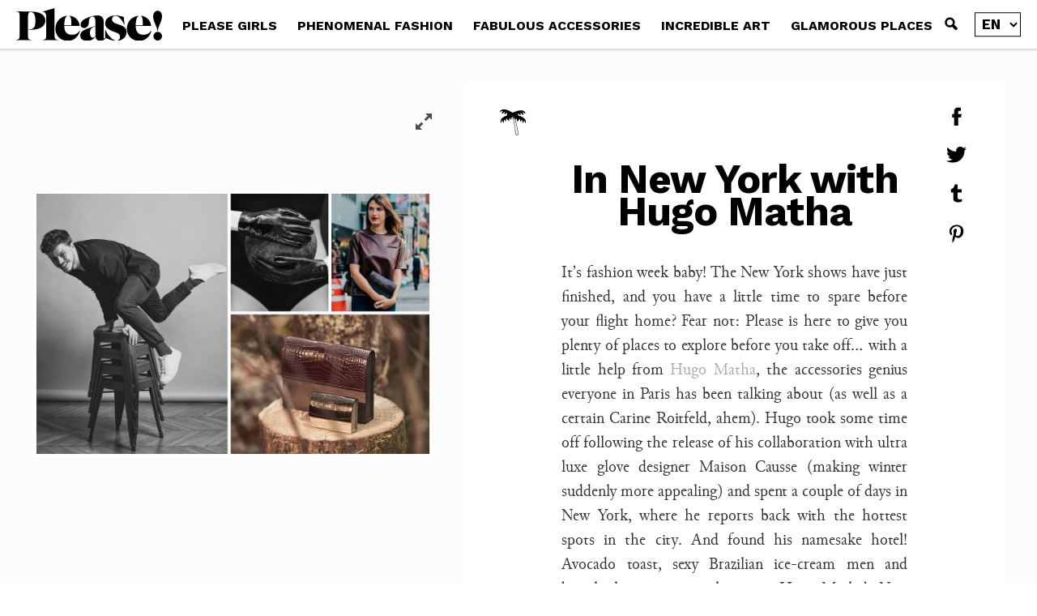

--- FILE ---
content_type: text/html; charset=UTF-8
request_url: http://www.pleasemagazine.com/new-york-hugo-matha
body_size: 6116
content:
<!DOCTYPE html>
<html lang="en-US" prefix="og: http://ogp.me/ns#">
<head>
  <meta charset="UTF-8">
  <meta name="viewport" content="width=device-width, initial-scale=1.0, user-scalable=no">

  <link rel="apple-touch-icon" sizes="180x180" href="http://www.pleasemagazine.com/wp-content/themes/pleasetheme-DVTK-INDEX/assets/apple-touch-icon.png">
  <link rel="icon" type="image/png" href="http://www.pleasemagazine.com/wp-content/themes/pleasetheme-DVTK-INDEX/assets/favicon-32x32.png" sizes="32x32">
  <link rel="icon" type="image/png" href="http://www.pleasemagazine.com/wp-content/themes/pleasetheme-DVTK-INDEX/assets/favicon-16x16.png" sizes="16x16">
  <link rel="manifest" href="http://www.pleasemagazine.com/wp-content/themes/pleasetheme-DVTK-INDEX/manifest.json">
  <meta name="apple-mobile-web-app-title" content="Please Magazine">
  <meta name="application-name" content="Please Magazine">
  <meta name="theme-color" content="#ffffff">
  
  <title>In New York with Hugo Matha - PLEASE! Magazine</title>

<!-- This site is optimized with the Yoast SEO plugin v3.8 - https://yoast.com/wordpress/plugins/seo/ -->
<link rel="canonical" href="http://www.pleasemagazine.com/new-york-hugo-matha" />
<meta property="og:locale" content="en_US" />
<meta property="og:type" content="article" />
<meta property="og:title" content="In New York with Hugo Matha - PLEASE! Magazine" />
<meta property="og:description" content="It&#8217;s fashion week baby! The New York shows have just finished, and you have a little time to spare before your flight home? Fear not: Please is here to give you plenty of places to explore before you take off&#8230; with a little help from Hugo Matha, the accessories genius everyone in Paris has been &hellip;" />
<meta property="og:url" content="http://www.pleasemagazine.com/new-york-hugo-matha" />
<meta property="og:site_name" content="PLEASE! Magazine" />
<meta property="article:publisher" content="https://www.facebook.com/pleasemag" />
<meta property="article:tag" content="hugo matha" />
<meta property="article:tag" content="New York" />
<meta property="article:tag" content="travel in style" />
<meta property="article:section" content="GLAMOROUS PLACES" />
<meta property="article:published_time" content="2015-09-18T09:00:31+00:00" />
<meta property="article:modified_time" content="2017-03-29T14:47:03+00:00" />
<meta property="og:updated_time" content="2017-03-29T14:47:03+00:00" />
<meta property="og:image" content="http://www.pleasemagazine.com/wp-content/uploads/2015/09/hugo-matha.jpg" />
<meta property="og:image:width" content="1280" />
<meta property="og:image:height" content="854" />
<meta name="twitter:card" content="summary" />
<meta name="twitter:description" content="It&#8217;s fashion week baby! The New York shows have just finished, and you have a little time to spare before your flight home? Fear not: Please is here to give you plenty of places to explore before you take off&#8230; with a little help from Hugo Matha, the accessories genius everyone in Paris has been [&hellip;]" />
<meta name="twitter:title" content="In New York with Hugo Matha - PLEASE! Magazine" />
<meta name="twitter:site" content="@Pleasemag" />
<meta name="twitter:image" content="http://www.pleasemagazine.com/wp-content/uploads/2015/09/hugo-matha.jpg" />
<meta name="twitter:creator" content="@Pleasemag" />
<!-- / Yoast SEO plugin. -->

<link rel='dns-prefetch' href='//s.w.org' />
<link rel='stylesheet' id='please-fonts-css'  href='https://fonts.googleapis.com/css?family=Work+Sans:700' type='text/css' media='all' />
<link rel='stylesheet' id='please-fonts-2-css'  href='https://fontlibrary.org/face/nimbus-sans-l' type='text/css' media='all' />
<link rel='stylesheet' id='please-style-css'  href='http://www.pleasemagazine.com/wp-content/themes/pleasetheme-DVTK-INDEX/style.css' type='text/css' media='all' />
<script type='text/javascript' src='http://www.pleasemagazine.com/wp-content/themes/pleasetheme-DVTK-INDEX/scripts/libs.min.js?ver=1.0'></script>
<script type='text/javascript'>
/* <![CDATA[ */
var please_app = {"ajaxurl":"http:\/\/www.pleasemagazine.com\/wp-admin\/admin-ajax.php","query_vars":"{\"page\":\"\",\"name\":\"new-york-hugo-matha\",\"posts_per_page\":12,\"post__not_in\":[],\"ignore_sticky_posts\":false}","stylesheet_directory_uri":"http:\/\/www.pleasemagazine.com\/wp-content\/themes\/pleasetheme-DVTK-INDEX"};
/* ]]> */
</script>
<script type='text/javascript' src='http://www.pleasemagazine.com/wp-content/themes/pleasetheme-DVTK-INDEX/scripts/global.js?ver=1.0'></script>
<link hreflang="en" href="http://www.pleasemagazine.com/new-york-hugo-matha?lang=en" rel="alternate" />
<link hreflang="fr" href="http://www.pleasemagazine.com/new-york-hugo-matha?lang=fr" rel="alternate" />
<link hreflang="x-default" href="http://www.pleasemagazine.com/new-york-hugo-matha" rel="alternate" />
</head>
<body class="single single-post postid-13300 single-format-standard is_loading">
    <header id="site-header" class="header zoomer-hide">
    <!-- <div class="header-background"></div> -->
    <video class="backgroundVideo" poster="http://www.pleasemagazine.com/wp-content/themes/pleasetheme-DVTK-INDEX/assets/bg.jpg" playsinline autoplay muted loop>
      <source src="http://www.pleasemagazine.com/wp-content/themes/pleasetheme-DVTK-INDEX/assets/category.mp4" type="video/mp4">
    </video>
        
    <nav class="mainmenu-fixed alone">
      
      <div class="mainmenu-container">
                    <a href="http://www.pleasemagazine.com" class="mainmenu-logo-link"><img class="mainmenu-logo" src="http://www.pleasemagazine.com/wp-content/themes/pleasetheme-DVTK-INDEX/assets/logo.svg" alt="Please! logo"></a>
          
          <div class="mainmenu-menus">
            <div class="lang-select only-mobile"><div class="lang-selection hidden_at_start">
<ul class="language-chooser language-chooser-text qtranxs_language_chooser" id="qtranslate-chooser">
<li class="lang-en active"><a href="http://www.pleasemagazine.com/new-york-hugo-matha?lang=en" hreflang="en" title="en (en)" class="qtranxs_text qtranxs_text_en"><span>en</span></a></li>
<li class="lang-fr"><a href="http://www.pleasemagazine.com/new-york-hugo-matha?lang=fr" hreflang="fr" title="fr (fr)" class="qtranxs_text qtranxs_text_fr"><span>fr</span></a></li>
</ul><div class="qtranxs_widget_end"></div>
</div></div>
          <ul id="menu-principal" class="primary-menu"><li id="menu-item-14386" class="cat-please-girls menu-item menu-item-type-taxonomy menu-item-object-category menu-item-14386"><a href="http://www.pleasemagazine.com/category/please-girls">PLEASE GIRLS</a></li>
<li id="menu-item-14388" class="cat-phenomenal-fashion menu-item menu-item-type-taxonomy menu-item-object-category menu-item-14388"><a href="http://www.pleasemagazine.com/category/phenomenal-fashion">PHENOMENAL FASHION</a></li>
<li id="menu-item-14391" class="cat-fabulous-accessories menu-item menu-item-type-taxonomy menu-item-object-category menu-item-14391"><a href="http://www.pleasemagazine.com/category/fabulous-accessories">FABULOUS ACCESSORIES</a></li>
<li id="menu-item-14387" class="cat-incredible-art menu-item menu-item-type-taxonomy menu-item-object-category menu-item-14387"><a href="http://www.pleasemagazine.com/category/incredible-art">INCREDIBLE ART</a></li>
<li id="menu-item-14389" class="cat-glamourous-places menu-item menu-item-type-taxonomy menu-item-object-category current-post-ancestor current-menu-parent current-post-parent menu-item-14389"><a href="http://www.pleasemagazine.com/category/glamorous-places">GLAMOROUS PLACES</a></li>
</ul><div class="only-mobile"><ul id="menu-social" class="social-menu horizontal"><li id="menu-item-8" class="insta-icon menu-item menu-item-type-custom menu-item-object-custom menu-item-8"><a target="_blank" href="http://instagram.com/Pleasemagazine">instagram</a></li>
<li id="menu-item-5" class="fb-icon menu-item menu-item-type-custom menu-item-object-custom menu-item-5"><a target="_blank" href="https://www.facebook.com/pleasemag">Facebook</a></li>
<li id="menu-item-7" class="pint-icon menu-item menu-item-type-custom menu-item-object-custom menu-item-7"><a target="_blank" href="http://pinterest.com/pleasemagazine/">Pinterest</a></li>
</ul></div>          </div>
          <div class="mainmenu-container-right">
            <div class="mainmenu-trigger-mobile">Menu</div>
            <div id="closeMenu" class="close">Close</div>
            <div class="mainmenu-search"><form role="search" class="search-form" action="http://www.pleasemagazine.com/">
    <input type="search" class="search-field" placeholder="Search" value="" name="s" title="Search" />
    <button type="submit" class="search-submit"><img src="http://www.pleasemagazine.com/wp-content/themes/pleasetheme-DVTK-INDEX/assets/picto-search.svg" alt="Search"></button>
</form>
<a href="javascript:void(0)" class="search-toggle"></a></div>
            <div class="lang-selection hidden_at_start">
<ul class="language-chooser language-chooser-text qtranxs_language_chooser" id="qtranslate-chooser">
<li class="lang-en active"><a href="http://www.pleasemagazine.com/new-york-hugo-matha?lang=en" hreflang="en" title="en (en)" class="qtranxs_text qtranxs_text_en"><span>en</span></a></li>
<li class="lang-fr"><a href="http://www.pleasemagazine.com/new-york-hugo-matha?lang=fr" hreflang="fr" title="fr (fr)" class="qtranxs_text qtranxs_text_fr"><span>fr</span></a></li>
</ul><div class="qtranxs_widget_end"></div>
</div>          </div>
      </div>    
    </nav>
  </header>
  
  <main role="main"><div class="spacer-menu"></div>
<div id="articleBackgroundAnimation" class="article-background" style="background-color:#FCFCFC"></div>

<article id="articleITW" class="maxwidth-layout zoomer-hide">
        <section class="article-slideshow-container">
      <div class="article-slideshow-zoom zoomer-trigger"><img src="http://www.pleasemagazine.com/wp-content/themes/pleasetheme-DVTK-INDEX/assets/picto-zoom-in.svg" alt="zoom in"></div>
      <div class="article-slideshow owl-carousel owl-theme">
                <div class="article-slideshow-box">
          <div class="article-slideshow-item" style="background-image:url(http://www.pleasemagazine.com/wp-content/uploads/2015/09/hugo-matha.jpg);" data-img-small="http://www.pleasemagazine.com/wp-content/uploads/2015/09/hugo-matha-1024x683.jpg">
            <div class="article-slideshow-text">
              <p></p>            </div>
          </div>
        </div>
              </div>
    </section>
      
  <header class="article-header full-header only-mobile scroll-down-trigger">
      
    <div class="article-header-content">
      <h1 class="article-title">In New York with Hugo Matha</h1>
    </div>
        <div class="poster full" style="background-image: url(http://www.pleasemagazine.com/wp-content/uploads/2015/09/hugo-matha.jpg);"></div>
    <div class="article-header-downArrow"><span><img src="http://www.pleasemagazine.com/wp-content/themes/pleasetheme-DVTK-INDEX/assets/picto-arrow-white.svg" alt="scroll down"></span></div>
  
  </header>
  
  <div class="article-layout">
      
    <section class="sticky-constraint">
      
       <div class="sticky-container">
  <div>
    <div class="article-cat">
              <div class="cat-icon cat-glamorous-places"><a href="http://www.pleasemagazine.com/category/glamorous-places"></a></div>
        <div class="rotator">
          <p class="article-cat-title">GLAMOROUS PLACES</p>
        </div>
            </div>
    
    <ul class="social-menu">
            <li class="menu-item"><a class="header-social-icon" href="https://www.facebook.com/sharer.php?u=http%3A%2F%2Fwww.pleasemagazine.com%2Fnew-york-hugo-matha" target="_blank"><img src="http://www.pleasemagazine.com/wp-content/themes/pleasetheme-DVTK-INDEX/assets/icon-facebook.svg" alt="facebook"></a></li>
      <li class="menu-item"><a class="header-social-icon" href="https://twitter.com/intent/tweet?text=In+New+York+with+Hugo+Matha => http%3A%2F%2Fwww.pleasemagazine.com%2Fnew-york-hugo-matha" target="_blank"><img src="http://www.pleasemagazine.com/wp-content/themes/pleasetheme-DVTK-INDEX/assets/icon-twitter.svg" alt="twitter"></a></li>
      <li class="menu-item"><a class="header-social-icon" href="https://www.tumblr.com/share/link?url=http%3A%2F%2Fwww.pleasemagazine.com%2Fnew-york-hugo-matha&amp;name=In+New+York+with+Hugo+Matha" target="_blank"><img src="http://www.pleasemagazine.com/wp-content/themes/pleasetheme-DVTK-INDEX/assets/icon-tumblr.svg" alt="tumblr"></a></li>
      <li class="menu-item"><a class="header-social-icon" href="https://pinterest.com/pin/create/button/?url=http%3A%2F%2Fwww.pleasemagazine.com%2Fnew-york-hugo-matha&description=In+New+York+with+Hugo+Matha" target="_blank"><img src="http://www.pleasemagazine.com/wp-content/themes/pleasetheme-DVTK-INDEX/assets/icon-pinterest.svg" alt="pinterest"></a></li>
    </ul>
  </div>
</div>      
      <header class="article-header-content fullscreen-trigger only-desktop">
        <h1 class="article-title">In New York with Hugo Matha</h1>
                <div class="article-intro"><p style="text-align: justify;">It&#8217;s fashion week baby! The New York shows have just finished, and you have a little time to spare before your flight home? Fear not: Please is here to give you plenty of places to explore before you take off&#8230; with a little help from <a href="http://www.hugomatha.com/www.hugomatha.com/home.html">Hugo Matha</a>, the accessories genius everyone in Paris has been talking about (as well as a certain Carine Roitfeld, ahem). Hugo took some time off following the release of his collaboration with ultra luxe glove designer Maison Causse (making winter suddenly more appealing) and spent a couple of days in New York, where he reports back with the hottest spots in the city. And found his namesake hotel! Avocado toast, sexy Brazilian ice-cream men and breathtaking views : welcome to Hugo Matha&#8217;s New York!</p>
</div>
                <div class="article-header-downArrow"><span class="scroll-down-trigger"><img src="http://www.pleasemagazine.com/wp-content/themes/pleasetheme-DVTK-INDEX/assets/picto-arrow.svg" alt="scroll down"></span></div>
      </header>
      
      <div class="article-body entry">
        </p>
<p style="text-align: justify;"><strong>Breakfast</strong>: avocado toast and coffee at <a href="http://www.cafegitanenyc.com/">Café Gitane</a>, the perfect ambiance to ease into the day. <em>The Jane Hotel, 113 Jane St</em></p>
<p style="text-align: justify;"><strong>A bit of culture:</strong> the new <a href="http://whitney.org/">Whitney Museum</a> is a must-see ! <em>99 Gansevoort St</em></p>
<p style="text-align: justify;"><strong>Lunch:</strong> <a href="http://dimesnyc.com/">Dimes</a> is a perfect spot in the Lower East Side for a quick sandwich and a &#8220;Lavender Café au Lait&#8221;. <em>49 Canal St</em></p>
<p style="text-align: center;"><a href="http://www.pleasemagazine.com/wp-content/uploads/2015/09/NY.jpg"><img class="size-full wp-image-13303 aligncenter" src="http://www.pleasemagazine.com/wp-content/uploads/2015/09/NY.jpg" alt="NY" width="660" height="241" srcset="http://www.pleasemagazine.com/wp-content/uploads/2015/09/NY.jpg 660w, http://www.pleasemagazine.com/wp-content/uploads/2015/09/NY-300x110.jpg 300w" sizes="(max-width: 660px) 100vw, 660px" /></a></p>
<p style="text-align: center;"><em>The Whitney Museum / The rooftop at Hotel Hugo</em></p>
<p style="text-align: justify;"><strong>Snacking:</strong> <a href="http://abbiagi.com/">A.B. Biagi</a> has the best gelato in New York ! Perfect for a little pause in Soho, and the owner Antonio is a very sexy Brazilian ! <em>235 Elizabeth St</em></p>
<p style="text-align: justify;"><strong>Secret shopping spots:</strong> my favorite boutiques are <a href="https://www.odinnewyork.com/">Odin</a> for interesting menswear and <a href="http://www.johnderian.com/">John Derian Boutique</a> for knick knacks. <em>199 Lafayette St / 6 E 2nd St</em></p>
<p style="text-align: justify;"><strong>Dinner:</strong> Omen is an authentic Japanese restaurant, where the fish and service are unbeatable. <a href="http://www.freemansrestaurant.com/">Freeman’s</a> is also perfect for dinner on a cold winter’s day. And Bilboquet on 60th is a classic ! <em>113 Thompson St / Freeman Alley, Rivington St / 20 E 60th St</em></p>
<p style="text-align: justify;"><strong>Drinks with a view:</strong> <a href="http://www.hotelhugony.com/">Hotel Hugo</a>, my hotel..! The rooftop has the best view in town and a perfect breeze coming from the Hudson River. <em>525 Greenwich St</em></p>
      </div>
    </section>
    
    <section class="article-infos col-2"><div class="article-meta">
        
    <div class="article-meta-container">
      <h3 class="article-meta-title">Article Details</h3>
      <div class="article-meta-content"><p>Published on September 18, 2015</p></div>
    </div>
        <div class="article-meta-container">
      <h3 class="article-meta-title">Credits</h3>
      <div class="article-meta-content"><p><em>As told to Fleur Burlet. </em></p>
<p><em>Portrait of Hugo Matha © Christophe Roue. Find Hugo&#8217;s creations at Colette, and follow him on Instagram <a href="https://instagram.com/hugomatha/">@hugomatha</a>!</em></p>
<p>&nbsp;</p>
</div>
    </div>
        <div class="article-meta-container">
            <h3 class="article-meta-title">Tags</h3>
      <ul class="buttonsList article-meta-content"><li><a href="http://www.pleasemagazine.com/tag/hugo-matha">hugo matha</a></li><li><a href="http://www.pleasemagazine.com/tag/new-york">New York</a></li><li><a href="http://www.pleasemagazine.com/tag/travel-in-style-2">travel in style</a></li></ul>          
    </div>
    
  </div>
  
  <div class="article-related">
        <h3 class="article-meta-title">Related articles</h3>
    <div class="postList-content">
          <article class="articlePreview related">
        <a class="articlePreview-link" href="http://www.pleasemagazine.com/alix-brown">
          <div class="articlePreview-imgContainer">
            <img src="http://www.pleasemagazine.com/wp-content/uploads/2018/03/Untitled-2-2-300x178.jpg" srcset="http://www.pleasemagazine.com/wp-content/uploads/2018/03/Untitled-2-2-300x178.jpg 300w, http://www.pleasemagazine.com/wp-content/uploads/2018/03/Untitled-2-2-768x454.jpg 768w, http://www.pleasemagazine.com/wp-content/uploads/2018/03/Untitled-2-2-1024x606.jpg 1024w, http://www.pleasemagazine.com/wp-content/uploads/2018/03/Untitled-2-2.jpg 1389w" sizes="(max-width:1023px) 100vw, 25vw" alt="">
          </div>
          <h3 class="articlePreview-title-under">Alix Brown</h3>
          <div class="articlePreview-text"><p>Freshly arrived from New York, after a month touring with the band La Femme, we catched Alix Brown, musician &...</p></div>
        </a>
      </article>
              <article class="articlePreview related">
        <a class="articlePreview-link" href="http://www.pleasemagazine.com/big-apple-at-my-feet">
          <div class="articlePreview-imgContainer">
            <img src="http://www.pleasemagazine.com/wp-content/uploads/2017/11/NY10-300x200.jpg" srcset="http://www.pleasemagazine.com/wp-content/uploads/2017/11/NY10-300x200.jpg 300w, http://www.pleasemagazine.com/wp-content/uploads/2017/11/NY10-768x512.jpg 768w, http://www.pleasemagazine.com/wp-content/uploads/2017/11/NY10-1024x683.jpg 1024w, http://www.pleasemagazine.com/wp-content/uploads/2017/11/NY10.jpg 1500w" sizes="(max-width:1023px) 100vw, 25vw" alt="">
          </div>
          <h3 class="articlePreview-title-under">Big Apple at my feet</h3>
          <div class="articlePreview-text"><p>Let&#8217;s sexily explore New York!</p></div>
        </a>
      </article>
              <article class="articlePreview related">
        <a class="articlePreview-link" href="http://www.pleasemagazine.com/tunis-shourouk">
          <div class="articlePreview-imgContainer">
            <img src="http://www.pleasemagazine.com/wp-content/uploads/2015/10/shourouk-ouv-300x200.jpg" srcset="http://www.pleasemagazine.com/wp-content/uploads/2015/10/shourouk-ouv-300x200.jpg 300w, http://www.pleasemagazine.com/wp-content/uploads/2015/10/shourouk-ouv-768x512.jpg 768w, http://www.pleasemagazine.com/wp-content/uploads/2015/10/shourouk-ouv-1024x683.jpg 1024w, http://www.pleasemagazine.com/wp-content/uploads/2015/10/shourouk-ouv.jpg 1280w" sizes="(max-width:1023px) 100vw, 25vw" alt="">
          </div>
          <h3 class="articlePreview-title-under">In Tunis with Shourouk</h3>
          <div class="articlePreview-text"><p>In need of a little sunshine? We though so! When we approached accessories designer Shourouk Rhaiem to take pa...</p></div>
        </a>
      </article>
              <article class="articlePreview related">
        <a class="articlePreview-link" href="http://www.pleasemagazine.com/new-york-alix-petit">
          <div class="articlePreview-imgContainer">
            <img src="http://www.pleasemagazine.com/wp-content/uploads/2015/10/coll-heimstone-300x200.jpg" srcset="http://www.pleasemagazine.com/wp-content/uploads/2015/10/coll-heimstone-300x200.jpg 300w, http://www.pleasemagazine.com/wp-content/uploads/2015/10/coll-heimstone-768x512.jpg 768w, http://www.pleasemagazine.com/wp-content/uploads/2015/10/coll-heimstone-1024x682.jpg 1024w, http://www.pleasemagazine.com/wp-content/uploads/2015/10/coll-heimstone.jpg 1280w" sizes="(max-width:1023px) 100vw, 25vw" alt="">
          </div>
          <h3 class="articlePreview-title-under">In New York with Alice Petit</h3>
          <div class="articlePreview-text"><p>We&#8217;re crossing the Atlantic again! After accessories designer Hugo Matha, it&#8217;s time for Frenchie A...</p></div>
        </a>
      </article>
          </div>
  
    
</div></section>
</div>
      </article>  </main>
  
  <footer class="footer zoomer-hide">
    <video class="backgroundVideo" poster="http://www.pleasemagazine.com/wp-content/themes/pleasetheme-DVTK-INDEX/assets/bg.jpg" playsinline autoplay muted loop>
      <source src="http://www.pleasemagazine.com/wp-content/themes/pleasetheme-DVTK-INDEX/assets/category.mp4" type="video/mp4">
    </video>
    
    <div class="maxwidth-layout">
      
      <ul id="menu-footer" class="footer-menu"><li id="menu-item-16260" class="menu-item menu-item-type-post_type menu-item-object-page menu-item-16260"><a href="http://www.pleasemagazine.com/about-please">About Please!</a></li>
<li id="menu-item-16261" class="menu-item menu-item-type-post_type menu-item-object-page menu-item-16261"><a href="http://www.pleasemagazine.com/contact">Contact us</a></li>
<li id="menu-item-16262" class="menu-item menu-item-type-custom menu-item-object-custom menu-item-16262"><a target="_blank" href="https://podcasts.apple.com/fr/podcast/please-radio/id1532406369">Please Radio</a></li>
<li id="menu-item-16313" class="footer-newsletter-trigger menu-item menu-item-type-custom menu-item-object-custom menu-item-16313"><a href="#">Subscribe to newsletter</a></li>
</ul><div class="newsletter-module">
  <p class="newsletter-slogan">We promise you regular shots of the three Fs: Fashion, Fun and Fabulousness.</p>
  
  <form class="newsletter-form" action="http://pleasemagazine.us8.list-manage.com/subscribe/post" method="post">
    <input type="hidden" name="u" value="4d35448beb693811aa3b72eec">
    <input type="hidden" name="id" value="1ef811d051">
    <input type="text" name="MERGE0" class="newsletter-email" placeholder="Enter your email address" value=""> 
    <input type="submit" class="form_button_submit" value="Keep me posted, PLEASE!">
  </form>
</div><ul id="menu-social-1" class="social-menu horizontal"><li class="insta-icon menu-item menu-item-type-custom menu-item-object-custom menu-item-8"><a target="_blank" href="http://instagram.com/Pleasemagazine">instagram</a></li>
<li class="fb-icon menu-item menu-item-type-custom menu-item-object-custom menu-item-5"><a target="_blank" href="https://www.facebook.com/pleasemag">Facebook</a></li>
<li class="pint-icon menu-item menu-item-type-custom menu-item-object-custom menu-item-7"><a target="_blank" href="http://pinterest.com/pleasemagazine/">Pinterest</a></li>
</ul>      
      <p class="footer-credits">&copy; 2016 PLEASE! Magazine all rigths reserved. Site by <a href="http://www.dvtk.us" target="_blank">DVTK</a></p>
      
    </div>
    
  </footer>
  

<script type='text/javascript' src='http://www.pleasemagazine.com/wp-includes/js/wp-embed.min.js?ver=4.6.30'></script>
    <script type="text/javascript">

  var _gaq = _gaq || [];
  _gaq.push(['_setAccount', 'UA-19211466-1']);
  _gaq.push(['_trackPageview']);

  (function() {
    var ga = document.createElement('script'); ga.type = 'text/javascript';
ga.async = true;
    ga.src = ('https:' == document.location.protocol ? 'https://ssl' :
'http://www') +
'.google-analytics.com/ga.js';
    var s = document.getElementsByTagName('script')[0];
s.parentNode.insertBefore(ga, s);
  })();

</script>
</body>
</html>

--- FILE ---
content_type: image/svg+xml
request_url: http://www.pleasemagazine.com/wp-content/themes/pleasetheme-DVTK-INDEX/assets/picto-zoom-in.svg
body_size: 650
content:
<?xml version="1.0" encoding="utf-8"?>
<!-- Generator: Adobe Illustrator 16.0.0, SVG Export Plug-In . SVG Version: 6.00 Build 0)  -->
<!DOCTYPE svg PUBLIC "-//W3C//DTD SVG 1.1//EN" "http://www.w3.org/Graphics/SVG/1.1/DTD/svg11.dtd">
<svg version="1.1" id="Calque_1" xmlns="http://www.w3.org/2000/svg" xmlns:xlink="http://www.w3.org/1999/xlink" x="0px" y="0px"
	 width="20px" height="20px" viewBox="0 0 20 20" enable-background="new 0 0 20 20" xml:space="preserve">
<g>
	<path fill="#4B4B4B" d="M12,0l2.881,2.881L10.602,7.16l2.238,2.238l4.279-4.279L20,8V0H12z M7.16,10.602l-4.279,4.279L0,12v8h8
		l-2.881-2.881l4.279-4.279L7.16,10.602z"/>
</g>
</svg>


--- FILE ---
content_type: image/svg+xml
request_url: http://www.pleasemagazine.com/wp-content/themes/pleasetheme-DVTK-INDEX/assets/icon-instagram.svg
body_size: 2498
content:
<?xml version="1.0" encoding="utf-8"?>
<!-- Generator: Adobe Illustrator 16.0.0, SVG Export Plug-In . SVG Version: 6.00 Build 0)  -->
<!DOCTYPE svg PUBLIC "-//W3C//DTD SVG 1.1//EN" "http://www.w3.org/Graphics/SVG/1.1/DTD/svg11.dtd">
<svg version="1.1" id="Calque_1" xmlns="http://www.w3.org/2000/svg" xmlns:xlink="http://www.w3.org/1999/xlink" x="0px" y="0px"
	 width="18px" height="18px" viewBox="0 0 18 18" enable-background="new 0 0 18 18" xml:space="preserve">
<g>
	<path d="M9,2.521c2.137,0,2.39,0.008,3.232,0.047c0.78,0.035,1.204,0.166,1.486,0.275c0.373,0.145,0.64,0.318,0.92,0.598
		c0.279,0.28,0.453,0.546,0.598,0.92c0.11,0.282,0.24,0.706,0.275,1.485c0.039,0.844,0.047,1.097,0.047,3.233
		s-0.008,2.389-0.047,3.233c-0.035,0.779-0.165,1.203-0.275,1.485c-0.145,0.374-0.318,0.64-0.598,0.92
		c-0.28,0.28-0.547,0.453-0.92,0.599c-0.282,0.109-0.706,0.24-1.486,0.275C11.39,15.63,11.137,15.639,9,15.639
		c-2.136,0-2.389-0.009-3.232-0.047c-0.78-0.035-1.204-0.166-1.485-0.275c-0.374-0.146-0.64-0.318-0.92-0.599
		s-0.454-0.546-0.599-0.92c-0.109-0.282-0.24-0.706-0.275-1.485C2.45,11.469,2.442,11.216,2.442,9.08S2.45,6.69,2.488,5.847
		c0.036-0.78,0.166-1.204,0.275-1.485c0.145-0.374,0.319-0.64,0.599-0.92c0.28-0.28,0.546-0.453,0.92-0.598
		c0.282-0.11,0.706-0.24,1.485-0.275C6.611,2.529,6.864,2.521,9,2.521 M9,1.08c-2.172,0-2.445,0.009-3.298,0.048
		C4.851,1.167,4.269,1.302,3.76,1.5C3.234,1.704,2.788,1.978,2.343,2.422C1.898,2.867,1.625,3.313,1.42,3.839
		C1.223,4.348,1.087,4.93,1.048,5.781C1.009,6.634,1,6.907,1,9.08c0,2.172,0.009,2.446,0.048,3.298
		c0.039,0.852,0.174,1.433,0.372,1.942c0.204,0.525,0.478,0.972,0.922,1.416c0.445,0.445,0.891,0.719,1.417,0.924
		c0.509,0.197,1.091,0.332,1.942,0.371C6.555,17.07,6.828,17.08,9,17.08c2.173,0,2.445-0.01,3.299-0.049
		c0.852-0.039,1.433-0.174,1.941-0.371c0.526-0.205,0.973-0.479,1.417-0.924c0.445-0.444,0.719-0.891,0.923-1.416
		c0.198-0.51,0.333-1.091,0.372-1.942C16.991,11.525,17,11.252,17,9.08c0-2.173-0.009-2.445-0.048-3.298
		c-0.039-0.852-0.174-1.433-0.372-1.942c-0.204-0.526-0.478-0.972-0.923-1.417C15.213,1.978,14.767,1.704,14.24,1.5
		c-0.509-0.198-1.09-0.333-1.941-0.372C11.445,1.089,11.173,1.08,9,1.08L9,1.08z"/>
	<path d="M9,4.972c-2.269,0-4.108,1.839-4.108,4.108S6.731,13.188,9,13.188c2.27,0,4.108-1.839,4.108-4.108S11.27,4.972,9,4.972z
		 M9,11.746c-1.473,0-2.667-1.193-2.667-2.667c0-1.473,1.194-2.667,2.667-2.667s2.667,1.194,2.667,2.667
		C11.667,10.553,10.473,11.746,9,11.746z"/>
	<circle cx="13.271" cy="4.809" r="0.96"/>
</g>
</svg>


--- FILE ---
content_type: image/svg+xml
request_url: http://www.pleasemagazine.com/wp-content/themes/pleasetheme-DVTK-INDEX/assets/picto-arrow-white.svg
body_size: 442
content:
<?xml version="1.0" encoding="utf-8"?>
<!DOCTYPE svg PUBLIC "-//W3C//DTD SVG 1.1//EN" "http://www.w3.org/Graphics/SVG/1.1/DTD/svg11.dtd">
<svg version="1.1" id="Layer_1" xmlns="http://www.w3.org/2000/svg" xmlns:xlink="http://www.w3.org/1999/xlink" x="0px" y="0px"
	 width="14px" height="25px" viewBox="0 0 14 25" enable-background="new 0 0 14 25" xml:space="preserve">
<polygon fill="white" points="8,17 8,0 6,0 6,17 0,17 7,25 14,17"/>
</svg>

--- FILE ---
content_type: image/svg+xml
request_url: http://www.pleasemagazine.com/wp-content/themes/pleasetheme-DVTK-INDEX/assets/picto-arrow.svg
body_size: 430
content:
<?xml version="1.0" encoding="utf-8"?>
<!DOCTYPE svg PUBLIC "-//W3C//DTD SVG 1.1//EN" "http://www.w3.org/Graphics/SVG/1.1/DTD/svg11.dtd">
<svg version="1.1" id="Layer_1" xmlns="http://www.w3.org/2000/svg" xmlns:xlink="http://www.w3.org/1999/xlink" x="0px" y="0px"
	 width="14px" height="25px" viewBox="0 0 14 25" enable-background="new 0 0 14 25" xml:space="preserve">
<polygon points="8,17 8,0 6,0 6,17 0,17 7,25 14,17"/>
</svg>


--- FILE ---
content_type: image/svg+xml
request_url: http://www.pleasemagazine.com/wp-content/themes/pleasetheme-DVTK-INDEX/assets/category-05.svg
body_size: 4063
content:
<?xml version="1.0" encoding="utf-8"?>
<!-- Generator: Adobe Illustrator 16.0.0, SVG Export Plug-In . SVG Version: 6.00 Build 0)  -->
<!DOCTYPE svg PUBLIC "-//W3C//DTD SVG 1.1//EN" "http://www.w3.org/Graphics/SVG/1.1/DTD/svg11.dtd">
<svg version="1.1" id="Calque_1" xmlns="http://www.w3.org/2000/svg" xmlns:xlink="http://www.w3.org/1999/xlink" x="0px" y="0px"
	 width="120px" height="120px" viewBox="0 0 120 120" enable-background="new 0 0 120 120" xml:space="preserve">
<path d="M107.9,54.7c-0.6-5.1-4.6-9.8-12-14.1c-4-2.3-9.9-4.6-16.2-6.3c-0.2-3.1-0.3-6.5-0.1-7.5c1.2,0.4,4.5,3.3,7.2,6.1
	c0.2,0.2,0.4,0.2,0.6,0.2c0.2,0,0.4-0.1,0.6-0.3c1.3-1.8,0.9-6.1,0.7-8.2c1.9,1,5.7,4.8,8.8,8.6c0.2,0.2,0.4,0.3,0.7,0.3
	c0.3,0,0.5-0.2,0.6-0.5c0.6-1.4-0.9-7.5-1.9-11.3c0.2,0.1,0.5,0.2,0.8,0.4c2.1,1.1,7.2,5.5,7.2,5.5c0.2,0.2,0.4,0.2,0.7,0.2
	c0.2-0.1,0.4-0.2,0.5-0.5c0-0.1,0.6-1.7-0.4-4c-1-2.5-4.5-5.8-9.1-7.2c-4.8-1.4-13.5-0.2-20.1,1.4c-5.7,1.4-15.5,5.7-17.5,6.6
	c-2-1.2-11.6-7.1-17.5-9.4c-6.8-2.6-15.7-3-18.7-2.7c-3.5,0.4-9.2,3.5-10.5,8.7c-0.1,0.3,0,0.6,0.3,0.8c0.2,0.2,0.6,0.2,0.8,0
	c1.8-1.1,6.8-3.9,8.3-4.2c0.5-0.1,0.8-0.2,1.1-0.2c-1.1,2.6-3.4,8.4-3.3,10.4c0,0.3,0.2,0.5,0.5,0.7c0.3,0.1,0.6,0.1,0.8-0.1
	c2.7-2.4,7.2-5.9,9.6-6.8c-0.5,2-1.5,6-1.1,7.9c0.1,0.3,0.2,0.5,0.5,0.6c0.2,0.1,0.5,0,0.7-0.1c2.4-1.9,6.5-4.7,8.8-5.2
	c-0.5,2.2-1.6,7.4-1.1,10c-9.7,3.6-16.2,7.3-19.7,11.4c-4.4,5.1-4.7,12.3-2.4,16c0.1,0.2,0.4,0.4,0.6,0.4c0.1,0,0.1,0,0.2,0
	c0.3-0.1,0.5-0.3,0.6-0.7c0.1-1.7,0.8-6.6,2-8.3l0.9-1.2c1,2.4,3.2,7.3,3.9,8.3l0.8,1.2c0.2,0.3,0.5,0.4,0.8,0.3
	c0.3-0.1,0.5-0.4,0.5-0.7c0-0.1,0.2-5.2,0.7-8.1c0.3-1.6,0.9-2.9,1.4-3.7c0.8,1.3,2.3,3.6,3.3,4.6l1.5,1.5c0.2,0.2,0.5,0.3,0.8,0.2
	c0.3-0.1,0.5-0.4,0.5-0.7c0-0.1,0.2-6,1.3-8.4l0.6-1.4c1.3,1.6,3.9,4.8,5.7,6.3c2.2,1.9,3.1,2.9,3.1,2.9c0.2,0.2,0.5,0.3,0.8,0.2
	c0.3-0.1,0.5-0.4,0.5-0.7c0-0.1,0.2-5.6,0.7-8.4c0.2-1.2,0.5-1.9,0.7-2.3c1.1,1.3,3.7,4.2,4.8,5.3c1.1,1,1.4,1.3,1.5,1.3
	c0.3,0.3,0.8,0.2,1.1-0.1c0.2-0.2,0.2-0.5,0.1-0.7l0,0L55.3,49C54,45,54,43.6,54.1,43.2c0.1-0.4,0.1-0.8,0.2-1.1
	c0.8,0.8,1.7,1.7,2.3,2.1c0.6,0.4,0.9,0.6,1.1,0.7c0,0,0,0,0.1,0c0.1,0,0.1,0,0.2,0c0.2,0,0.4-0.1,0.6-0.2c0.1-0.1,0.1-0.2,0.2-0.2
	c0,0,0,0,0,0c0-0.1,0.1-0.2,0.1-0.3c0,0,0,0,0,0c0,0,0,0,0-0.1c0,0,0-0.1,0-0.1c0,0,0-0.1,0-0.1c0,0,0,0,0-0.1l0,0
	c-1.2-2.9-1.5-4.2-1.4-4.5l0-0.2c0.5,0.2,1.1,0.4,1.3,0.6c0.3,0.1,0.7,0.1,0.9-0.1c0,0,0,0,0,0c2.3,10.6,7.6,36.2,8.2,45.1
	c0.8,11.4,2.3,19.7,2.3,19.8c0,0.1,0.1,0.3,0.2,0.4c0.4,0.4,3.2,3.2,5.8,3.2c0.4,0,0.8-0.1,1.2-0.2c2.7-1.1,2.7-4.2,2.6-8.3
	c0-0.5,0-0.9,0-1.4c0-4.6-5.2-27.8-7.5-36.8c-1.8-7.3-2.7-10.3-3-11.3c0.5-0.5,1.1-1.1,1.8-1.8c1.3-1.2,2.2-2.6,2.8-3.7
	c0.4,1,0.7,2.6,0.8,4.3c0.1,3.5,0.2,6.3,0.2,6.3c0,0.2,0.1,0.5,0.3,0.6c0.2,0.1,0.4,0.2,0.7,0.1c0.1,0,1.7-0.6,4-2.7
	c1.7-1.5,3.8-5.3,4.7-7.2c0.3,0.6,0.7,1.6,1.2,3.2c1.1,3.8,1.5,6.6,1.5,6.7c0,0.3,0.2,0.5,0.5,0.6c0.3,0.1,0.6,0,0.8-0.2l1.7-1.8
	c1.2-1.2,2.3-3.2,2.9-4.4c0.4,0.6,1,1.6,1.5,3.5c1.1,3.8,0.7,8.1,0.7,8.1c0,0.3,0.1,0.6,0.4,0.7c0.1,0,0.2,0.1,0.3,0.1
	c0.2,0,0.4-0.1,0.5-0.2c0.1-0.1,1.6-1.6,2.9-4.3c0.8-1.7,1.7-3.8,2.2-5.2c0.3,0.5,0.8,1.3,1.3,2.5c1.4,3,2.2,6.2,2.2,6.2
	c0.1,0.3,0.3,0.5,0.6,0.6c0.3,0,0.6-0.1,0.8-0.4C107,61.6,108.4,59.1,107.9,54.7z M46.7,31.8c0.7-0.7,1.3-1.2,1.6-1.2l0.2,0l-0.1,1
	C47.8,31.6,47.2,31.7,46.7,31.8z M69.8,32.5c-0.2,0-0.3,0-0.5,0c0-0.3,0-0.5,0.1-0.7C69.5,32,69.7,32.2,69.8,32.5z M58.5,35
	c0,0,0.1,0,0.1,0.1c0.1,0.3,0.2,0.9,0.4,1.8C58.8,36.3,58.5,35.6,58.5,35z M78.5,98.1c0,0.5,0,1,0,1.5c0,3.9,0,6.2-1.7,6.9
	c-1.6,0.6-4.2-1.5-5.2-2.5c-0.2-1.4-1.5-9.1-2.3-19.4c-0.7-9.1-5.9-34.4-8.2-45.2c0.1,0.1,0.3,0.1,0.4,0.1c0.1,0,0.1,0,0.2,0
	c0.4-0.1,0.6-0.4,0.6-0.8c-0.1-0.8-0.1-2,0.1-2.9c0.1,0,0.2,0.1,0.3,0.1c0.2,0,0.4,0,0.5,0.1c0.3,0.5-0.7,2.6-1,3.4
	c-0.5,1.1-0.8,1.6-0.3,2c0.2,0.2,0.5,0.3,0.9,0.2c0.4-0.2,0.9-0.4,1.4-0.7l0,0.3c-0.1,1.6-1,4.3-1,4.3c-0.1,0.3,0,0.7,0.3,0.8
	c0.3,0.2,0.6,0.2,0.9,0l1.1-0.9c0.4-0.3,0.8-0.7,1.3-1.2c0.2,1,0.4,2.2,0.5,2.9l0,0.3c-0.1,1.8-0.3,3.2-0.3,3.2
	c0,0.3,0.1,0.6,0.4,0.8c0.3,0.1,0.7,0,0.9-0.2c0,0,0,0,0.1-0.1c0.4,1.5,1.3,4.6,2.7,10.4C73.3,70.5,78.5,93.6,78.5,98.1z"/>
</svg>


--- FILE ---
content_type: image/svg+xml
request_url: http://www.pleasemagazine.com/wp-content/themes/pleasetheme-DVTK-INDEX/assets/picto-search.svg
body_size: 673
content:
<?xml version="1.0" encoding="utf-8"?>
<!DOCTYPE svg PUBLIC "-//W3C//DTD SVG 1.1//EN" "http://www.w3.org/Graphics/SVG/1.1/DTD/svg11.dtd">
<svg version="1.1" id="Calque_1" xmlns="http://www.w3.org/2000/svg" xmlns:xlink="http://www.w3.org/1999/xlink" x="0px" y="0px"
	 width="18px" height="18px" viewBox="-0.1 -0.2 18 18" enable-background="new -0.1 -0.2 18 18" xml:space="preserve">
<path d="M14.9,12.6L12,9.8c0.4-0.7,0.6-1.5,0.6-2.3c0-2.8-2.2-5-5-5c-2.8,0-5,2.2-5,5s2.2,5,5,5c0.8,0,1.6-0.2,2.3-0.6l2.8,2.8
	c0.3,0.3,0.7,0.4,1.1,0.4c0.4,0,0.8-0.1,1.1-0.4C15.4,14.1,15.4,13.2,14.9,12.6z M4.6,7.5c0-1.7,1.3-3,3-3c1.7,0,3,1.3,3,3
	s-1.3,3-3,3C6,10.5,4.6,9.1,4.6,7.5z"/>
</svg>
